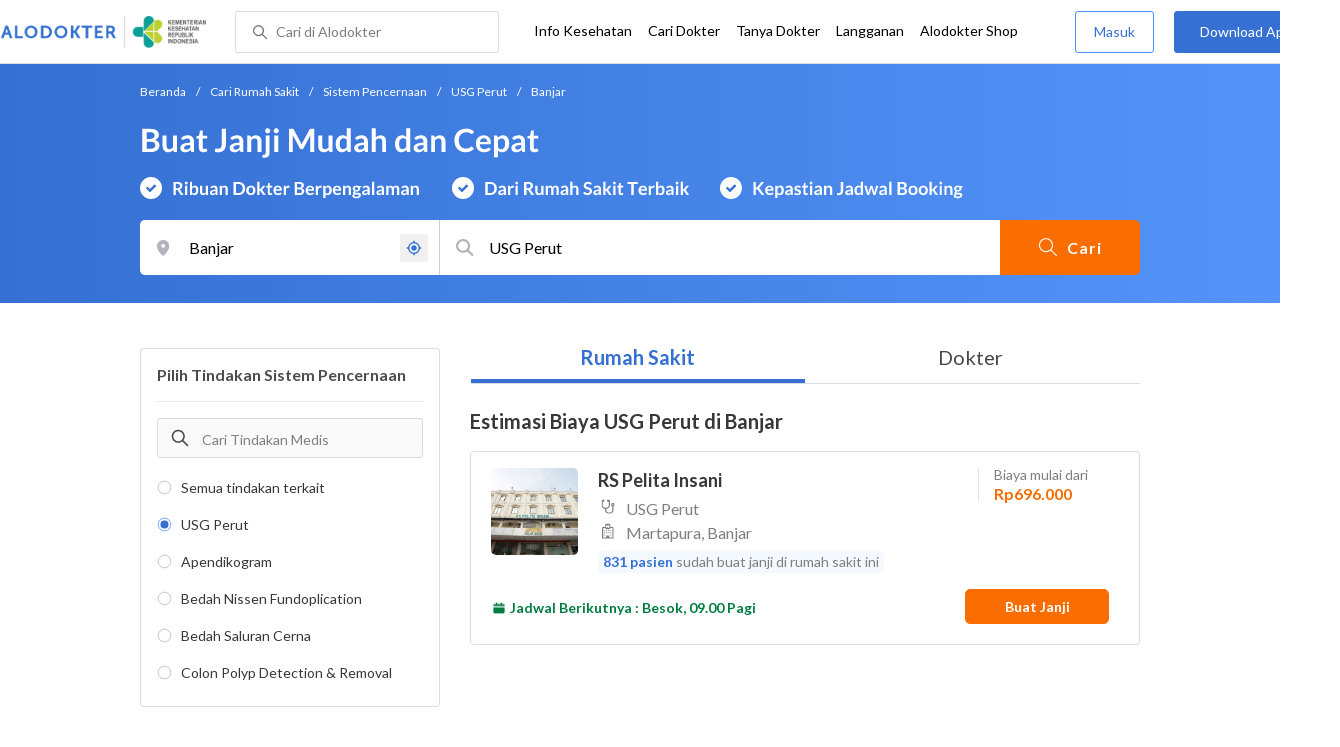

--- FILE ---
content_type: text/html; charset=utf-8
request_url: https://www.google.com/recaptcha/enterprise/anchor?ar=1&k=6Ldg7gQhAAAAAN8ebL4Gr-hTid51r0i9BpsdaEWE&co=aHR0cHM6Ly93d3cuYWxvZG9rdGVyLmNvbTo0NDM.&hl=en&v=PoyoqOPhxBO7pBk68S4YbpHZ&size=invisible&anchor-ms=20000&execute-ms=30000&cb=5joy4e9p0r0m
body_size: 48927
content:
<!DOCTYPE HTML><html dir="ltr" lang="en"><head><meta http-equiv="Content-Type" content="text/html; charset=UTF-8">
<meta http-equiv="X-UA-Compatible" content="IE=edge">
<title>reCAPTCHA</title>
<style type="text/css">
/* cyrillic-ext */
@font-face {
  font-family: 'Roboto';
  font-style: normal;
  font-weight: 400;
  font-stretch: 100%;
  src: url(//fonts.gstatic.com/s/roboto/v48/KFO7CnqEu92Fr1ME7kSn66aGLdTylUAMa3GUBHMdazTgWw.woff2) format('woff2');
  unicode-range: U+0460-052F, U+1C80-1C8A, U+20B4, U+2DE0-2DFF, U+A640-A69F, U+FE2E-FE2F;
}
/* cyrillic */
@font-face {
  font-family: 'Roboto';
  font-style: normal;
  font-weight: 400;
  font-stretch: 100%;
  src: url(//fonts.gstatic.com/s/roboto/v48/KFO7CnqEu92Fr1ME7kSn66aGLdTylUAMa3iUBHMdazTgWw.woff2) format('woff2');
  unicode-range: U+0301, U+0400-045F, U+0490-0491, U+04B0-04B1, U+2116;
}
/* greek-ext */
@font-face {
  font-family: 'Roboto';
  font-style: normal;
  font-weight: 400;
  font-stretch: 100%;
  src: url(//fonts.gstatic.com/s/roboto/v48/KFO7CnqEu92Fr1ME7kSn66aGLdTylUAMa3CUBHMdazTgWw.woff2) format('woff2');
  unicode-range: U+1F00-1FFF;
}
/* greek */
@font-face {
  font-family: 'Roboto';
  font-style: normal;
  font-weight: 400;
  font-stretch: 100%;
  src: url(//fonts.gstatic.com/s/roboto/v48/KFO7CnqEu92Fr1ME7kSn66aGLdTylUAMa3-UBHMdazTgWw.woff2) format('woff2');
  unicode-range: U+0370-0377, U+037A-037F, U+0384-038A, U+038C, U+038E-03A1, U+03A3-03FF;
}
/* math */
@font-face {
  font-family: 'Roboto';
  font-style: normal;
  font-weight: 400;
  font-stretch: 100%;
  src: url(//fonts.gstatic.com/s/roboto/v48/KFO7CnqEu92Fr1ME7kSn66aGLdTylUAMawCUBHMdazTgWw.woff2) format('woff2');
  unicode-range: U+0302-0303, U+0305, U+0307-0308, U+0310, U+0312, U+0315, U+031A, U+0326-0327, U+032C, U+032F-0330, U+0332-0333, U+0338, U+033A, U+0346, U+034D, U+0391-03A1, U+03A3-03A9, U+03B1-03C9, U+03D1, U+03D5-03D6, U+03F0-03F1, U+03F4-03F5, U+2016-2017, U+2034-2038, U+203C, U+2040, U+2043, U+2047, U+2050, U+2057, U+205F, U+2070-2071, U+2074-208E, U+2090-209C, U+20D0-20DC, U+20E1, U+20E5-20EF, U+2100-2112, U+2114-2115, U+2117-2121, U+2123-214F, U+2190, U+2192, U+2194-21AE, U+21B0-21E5, U+21F1-21F2, U+21F4-2211, U+2213-2214, U+2216-22FF, U+2308-230B, U+2310, U+2319, U+231C-2321, U+2336-237A, U+237C, U+2395, U+239B-23B7, U+23D0, U+23DC-23E1, U+2474-2475, U+25AF, U+25B3, U+25B7, U+25BD, U+25C1, U+25CA, U+25CC, U+25FB, U+266D-266F, U+27C0-27FF, U+2900-2AFF, U+2B0E-2B11, U+2B30-2B4C, U+2BFE, U+3030, U+FF5B, U+FF5D, U+1D400-1D7FF, U+1EE00-1EEFF;
}
/* symbols */
@font-face {
  font-family: 'Roboto';
  font-style: normal;
  font-weight: 400;
  font-stretch: 100%;
  src: url(//fonts.gstatic.com/s/roboto/v48/KFO7CnqEu92Fr1ME7kSn66aGLdTylUAMaxKUBHMdazTgWw.woff2) format('woff2');
  unicode-range: U+0001-000C, U+000E-001F, U+007F-009F, U+20DD-20E0, U+20E2-20E4, U+2150-218F, U+2190, U+2192, U+2194-2199, U+21AF, U+21E6-21F0, U+21F3, U+2218-2219, U+2299, U+22C4-22C6, U+2300-243F, U+2440-244A, U+2460-24FF, U+25A0-27BF, U+2800-28FF, U+2921-2922, U+2981, U+29BF, U+29EB, U+2B00-2BFF, U+4DC0-4DFF, U+FFF9-FFFB, U+10140-1018E, U+10190-1019C, U+101A0, U+101D0-101FD, U+102E0-102FB, U+10E60-10E7E, U+1D2C0-1D2D3, U+1D2E0-1D37F, U+1F000-1F0FF, U+1F100-1F1AD, U+1F1E6-1F1FF, U+1F30D-1F30F, U+1F315, U+1F31C, U+1F31E, U+1F320-1F32C, U+1F336, U+1F378, U+1F37D, U+1F382, U+1F393-1F39F, U+1F3A7-1F3A8, U+1F3AC-1F3AF, U+1F3C2, U+1F3C4-1F3C6, U+1F3CA-1F3CE, U+1F3D4-1F3E0, U+1F3ED, U+1F3F1-1F3F3, U+1F3F5-1F3F7, U+1F408, U+1F415, U+1F41F, U+1F426, U+1F43F, U+1F441-1F442, U+1F444, U+1F446-1F449, U+1F44C-1F44E, U+1F453, U+1F46A, U+1F47D, U+1F4A3, U+1F4B0, U+1F4B3, U+1F4B9, U+1F4BB, U+1F4BF, U+1F4C8-1F4CB, U+1F4D6, U+1F4DA, U+1F4DF, U+1F4E3-1F4E6, U+1F4EA-1F4ED, U+1F4F7, U+1F4F9-1F4FB, U+1F4FD-1F4FE, U+1F503, U+1F507-1F50B, U+1F50D, U+1F512-1F513, U+1F53E-1F54A, U+1F54F-1F5FA, U+1F610, U+1F650-1F67F, U+1F687, U+1F68D, U+1F691, U+1F694, U+1F698, U+1F6AD, U+1F6B2, U+1F6B9-1F6BA, U+1F6BC, U+1F6C6-1F6CF, U+1F6D3-1F6D7, U+1F6E0-1F6EA, U+1F6F0-1F6F3, U+1F6F7-1F6FC, U+1F700-1F7FF, U+1F800-1F80B, U+1F810-1F847, U+1F850-1F859, U+1F860-1F887, U+1F890-1F8AD, U+1F8B0-1F8BB, U+1F8C0-1F8C1, U+1F900-1F90B, U+1F93B, U+1F946, U+1F984, U+1F996, U+1F9E9, U+1FA00-1FA6F, U+1FA70-1FA7C, U+1FA80-1FA89, U+1FA8F-1FAC6, U+1FACE-1FADC, U+1FADF-1FAE9, U+1FAF0-1FAF8, U+1FB00-1FBFF;
}
/* vietnamese */
@font-face {
  font-family: 'Roboto';
  font-style: normal;
  font-weight: 400;
  font-stretch: 100%;
  src: url(//fonts.gstatic.com/s/roboto/v48/KFO7CnqEu92Fr1ME7kSn66aGLdTylUAMa3OUBHMdazTgWw.woff2) format('woff2');
  unicode-range: U+0102-0103, U+0110-0111, U+0128-0129, U+0168-0169, U+01A0-01A1, U+01AF-01B0, U+0300-0301, U+0303-0304, U+0308-0309, U+0323, U+0329, U+1EA0-1EF9, U+20AB;
}
/* latin-ext */
@font-face {
  font-family: 'Roboto';
  font-style: normal;
  font-weight: 400;
  font-stretch: 100%;
  src: url(//fonts.gstatic.com/s/roboto/v48/KFO7CnqEu92Fr1ME7kSn66aGLdTylUAMa3KUBHMdazTgWw.woff2) format('woff2');
  unicode-range: U+0100-02BA, U+02BD-02C5, U+02C7-02CC, U+02CE-02D7, U+02DD-02FF, U+0304, U+0308, U+0329, U+1D00-1DBF, U+1E00-1E9F, U+1EF2-1EFF, U+2020, U+20A0-20AB, U+20AD-20C0, U+2113, U+2C60-2C7F, U+A720-A7FF;
}
/* latin */
@font-face {
  font-family: 'Roboto';
  font-style: normal;
  font-weight: 400;
  font-stretch: 100%;
  src: url(//fonts.gstatic.com/s/roboto/v48/KFO7CnqEu92Fr1ME7kSn66aGLdTylUAMa3yUBHMdazQ.woff2) format('woff2');
  unicode-range: U+0000-00FF, U+0131, U+0152-0153, U+02BB-02BC, U+02C6, U+02DA, U+02DC, U+0304, U+0308, U+0329, U+2000-206F, U+20AC, U+2122, U+2191, U+2193, U+2212, U+2215, U+FEFF, U+FFFD;
}
/* cyrillic-ext */
@font-face {
  font-family: 'Roboto';
  font-style: normal;
  font-weight: 500;
  font-stretch: 100%;
  src: url(//fonts.gstatic.com/s/roboto/v48/KFO7CnqEu92Fr1ME7kSn66aGLdTylUAMa3GUBHMdazTgWw.woff2) format('woff2');
  unicode-range: U+0460-052F, U+1C80-1C8A, U+20B4, U+2DE0-2DFF, U+A640-A69F, U+FE2E-FE2F;
}
/* cyrillic */
@font-face {
  font-family: 'Roboto';
  font-style: normal;
  font-weight: 500;
  font-stretch: 100%;
  src: url(//fonts.gstatic.com/s/roboto/v48/KFO7CnqEu92Fr1ME7kSn66aGLdTylUAMa3iUBHMdazTgWw.woff2) format('woff2');
  unicode-range: U+0301, U+0400-045F, U+0490-0491, U+04B0-04B1, U+2116;
}
/* greek-ext */
@font-face {
  font-family: 'Roboto';
  font-style: normal;
  font-weight: 500;
  font-stretch: 100%;
  src: url(//fonts.gstatic.com/s/roboto/v48/KFO7CnqEu92Fr1ME7kSn66aGLdTylUAMa3CUBHMdazTgWw.woff2) format('woff2');
  unicode-range: U+1F00-1FFF;
}
/* greek */
@font-face {
  font-family: 'Roboto';
  font-style: normal;
  font-weight: 500;
  font-stretch: 100%;
  src: url(//fonts.gstatic.com/s/roboto/v48/KFO7CnqEu92Fr1ME7kSn66aGLdTylUAMa3-UBHMdazTgWw.woff2) format('woff2');
  unicode-range: U+0370-0377, U+037A-037F, U+0384-038A, U+038C, U+038E-03A1, U+03A3-03FF;
}
/* math */
@font-face {
  font-family: 'Roboto';
  font-style: normal;
  font-weight: 500;
  font-stretch: 100%;
  src: url(//fonts.gstatic.com/s/roboto/v48/KFO7CnqEu92Fr1ME7kSn66aGLdTylUAMawCUBHMdazTgWw.woff2) format('woff2');
  unicode-range: U+0302-0303, U+0305, U+0307-0308, U+0310, U+0312, U+0315, U+031A, U+0326-0327, U+032C, U+032F-0330, U+0332-0333, U+0338, U+033A, U+0346, U+034D, U+0391-03A1, U+03A3-03A9, U+03B1-03C9, U+03D1, U+03D5-03D6, U+03F0-03F1, U+03F4-03F5, U+2016-2017, U+2034-2038, U+203C, U+2040, U+2043, U+2047, U+2050, U+2057, U+205F, U+2070-2071, U+2074-208E, U+2090-209C, U+20D0-20DC, U+20E1, U+20E5-20EF, U+2100-2112, U+2114-2115, U+2117-2121, U+2123-214F, U+2190, U+2192, U+2194-21AE, U+21B0-21E5, U+21F1-21F2, U+21F4-2211, U+2213-2214, U+2216-22FF, U+2308-230B, U+2310, U+2319, U+231C-2321, U+2336-237A, U+237C, U+2395, U+239B-23B7, U+23D0, U+23DC-23E1, U+2474-2475, U+25AF, U+25B3, U+25B7, U+25BD, U+25C1, U+25CA, U+25CC, U+25FB, U+266D-266F, U+27C0-27FF, U+2900-2AFF, U+2B0E-2B11, U+2B30-2B4C, U+2BFE, U+3030, U+FF5B, U+FF5D, U+1D400-1D7FF, U+1EE00-1EEFF;
}
/* symbols */
@font-face {
  font-family: 'Roboto';
  font-style: normal;
  font-weight: 500;
  font-stretch: 100%;
  src: url(//fonts.gstatic.com/s/roboto/v48/KFO7CnqEu92Fr1ME7kSn66aGLdTylUAMaxKUBHMdazTgWw.woff2) format('woff2');
  unicode-range: U+0001-000C, U+000E-001F, U+007F-009F, U+20DD-20E0, U+20E2-20E4, U+2150-218F, U+2190, U+2192, U+2194-2199, U+21AF, U+21E6-21F0, U+21F3, U+2218-2219, U+2299, U+22C4-22C6, U+2300-243F, U+2440-244A, U+2460-24FF, U+25A0-27BF, U+2800-28FF, U+2921-2922, U+2981, U+29BF, U+29EB, U+2B00-2BFF, U+4DC0-4DFF, U+FFF9-FFFB, U+10140-1018E, U+10190-1019C, U+101A0, U+101D0-101FD, U+102E0-102FB, U+10E60-10E7E, U+1D2C0-1D2D3, U+1D2E0-1D37F, U+1F000-1F0FF, U+1F100-1F1AD, U+1F1E6-1F1FF, U+1F30D-1F30F, U+1F315, U+1F31C, U+1F31E, U+1F320-1F32C, U+1F336, U+1F378, U+1F37D, U+1F382, U+1F393-1F39F, U+1F3A7-1F3A8, U+1F3AC-1F3AF, U+1F3C2, U+1F3C4-1F3C6, U+1F3CA-1F3CE, U+1F3D4-1F3E0, U+1F3ED, U+1F3F1-1F3F3, U+1F3F5-1F3F7, U+1F408, U+1F415, U+1F41F, U+1F426, U+1F43F, U+1F441-1F442, U+1F444, U+1F446-1F449, U+1F44C-1F44E, U+1F453, U+1F46A, U+1F47D, U+1F4A3, U+1F4B0, U+1F4B3, U+1F4B9, U+1F4BB, U+1F4BF, U+1F4C8-1F4CB, U+1F4D6, U+1F4DA, U+1F4DF, U+1F4E3-1F4E6, U+1F4EA-1F4ED, U+1F4F7, U+1F4F9-1F4FB, U+1F4FD-1F4FE, U+1F503, U+1F507-1F50B, U+1F50D, U+1F512-1F513, U+1F53E-1F54A, U+1F54F-1F5FA, U+1F610, U+1F650-1F67F, U+1F687, U+1F68D, U+1F691, U+1F694, U+1F698, U+1F6AD, U+1F6B2, U+1F6B9-1F6BA, U+1F6BC, U+1F6C6-1F6CF, U+1F6D3-1F6D7, U+1F6E0-1F6EA, U+1F6F0-1F6F3, U+1F6F7-1F6FC, U+1F700-1F7FF, U+1F800-1F80B, U+1F810-1F847, U+1F850-1F859, U+1F860-1F887, U+1F890-1F8AD, U+1F8B0-1F8BB, U+1F8C0-1F8C1, U+1F900-1F90B, U+1F93B, U+1F946, U+1F984, U+1F996, U+1F9E9, U+1FA00-1FA6F, U+1FA70-1FA7C, U+1FA80-1FA89, U+1FA8F-1FAC6, U+1FACE-1FADC, U+1FADF-1FAE9, U+1FAF0-1FAF8, U+1FB00-1FBFF;
}
/* vietnamese */
@font-face {
  font-family: 'Roboto';
  font-style: normal;
  font-weight: 500;
  font-stretch: 100%;
  src: url(//fonts.gstatic.com/s/roboto/v48/KFO7CnqEu92Fr1ME7kSn66aGLdTylUAMa3OUBHMdazTgWw.woff2) format('woff2');
  unicode-range: U+0102-0103, U+0110-0111, U+0128-0129, U+0168-0169, U+01A0-01A1, U+01AF-01B0, U+0300-0301, U+0303-0304, U+0308-0309, U+0323, U+0329, U+1EA0-1EF9, U+20AB;
}
/* latin-ext */
@font-face {
  font-family: 'Roboto';
  font-style: normal;
  font-weight: 500;
  font-stretch: 100%;
  src: url(//fonts.gstatic.com/s/roboto/v48/KFO7CnqEu92Fr1ME7kSn66aGLdTylUAMa3KUBHMdazTgWw.woff2) format('woff2');
  unicode-range: U+0100-02BA, U+02BD-02C5, U+02C7-02CC, U+02CE-02D7, U+02DD-02FF, U+0304, U+0308, U+0329, U+1D00-1DBF, U+1E00-1E9F, U+1EF2-1EFF, U+2020, U+20A0-20AB, U+20AD-20C0, U+2113, U+2C60-2C7F, U+A720-A7FF;
}
/* latin */
@font-face {
  font-family: 'Roboto';
  font-style: normal;
  font-weight: 500;
  font-stretch: 100%;
  src: url(//fonts.gstatic.com/s/roboto/v48/KFO7CnqEu92Fr1ME7kSn66aGLdTylUAMa3yUBHMdazQ.woff2) format('woff2');
  unicode-range: U+0000-00FF, U+0131, U+0152-0153, U+02BB-02BC, U+02C6, U+02DA, U+02DC, U+0304, U+0308, U+0329, U+2000-206F, U+20AC, U+2122, U+2191, U+2193, U+2212, U+2215, U+FEFF, U+FFFD;
}
/* cyrillic-ext */
@font-face {
  font-family: 'Roboto';
  font-style: normal;
  font-weight: 900;
  font-stretch: 100%;
  src: url(//fonts.gstatic.com/s/roboto/v48/KFO7CnqEu92Fr1ME7kSn66aGLdTylUAMa3GUBHMdazTgWw.woff2) format('woff2');
  unicode-range: U+0460-052F, U+1C80-1C8A, U+20B4, U+2DE0-2DFF, U+A640-A69F, U+FE2E-FE2F;
}
/* cyrillic */
@font-face {
  font-family: 'Roboto';
  font-style: normal;
  font-weight: 900;
  font-stretch: 100%;
  src: url(//fonts.gstatic.com/s/roboto/v48/KFO7CnqEu92Fr1ME7kSn66aGLdTylUAMa3iUBHMdazTgWw.woff2) format('woff2');
  unicode-range: U+0301, U+0400-045F, U+0490-0491, U+04B0-04B1, U+2116;
}
/* greek-ext */
@font-face {
  font-family: 'Roboto';
  font-style: normal;
  font-weight: 900;
  font-stretch: 100%;
  src: url(//fonts.gstatic.com/s/roboto/v48/KFO7CnqEu92Fr1ME7kSn66aGLdTylUAMa3CUBHMdazTgWw.woff2) format('woff2');
  unicode-range: U+1F00-1FFF;
}
/* greek */
@font-face {
  font-family: 'Roboto';
  font-style: normal;
  font-weight: 900;
  font-stretch: 100%;
  src: url(//fonts.gstatic.com/s/roboto/v48/KFO7CnqEu92Fr1ME7kSn66aGLdTylUAMa3-UBHMdazTgWw.woff2) format('woff2');
  unicode-range: U+0370-0377, U+037A-037F, U+0384-038A, U+038C, U+038E-03A1, U+03A3-03FF;
}
/* math */
@font-face {
  font-family: 'Roboto';
  font-style: normal;
  font-weight: 900;
  font-stretch: 100%;
  src: url(//fonts.gstatic.com/s/roboto/v48/KFO7CnqEu92Fr1ME7kSn66aGLdTylUAMawCUBHMdazTgWw.woff2) format('woff2');
  unicode-range: U+0302-0303, U+0305, U+0307-0308, U+0310, U+0312, U+0315, U+031A, U+0326-0327, U+032C, U+032F-0330, U+0332-0333, U+0338, U+033A, U+0346, U+034D, U+0391-03A1, U+03A3-03A9, U+03B1-03C9, U+03D1, U+03D5-03D6, U+03F0-03F1, U+03F4-03F5, U+2016-2017, U+2034-2038, U+203C, U+2040, U+2043, U+2047, U+2050, U+2057, U+205F, U+2070-2071, U+2074-208E, U+2090-209C, U+20D0-20DC, U+20E1, U+20E5-20EF, U+2100-2112, U+2114-2115, U+2117-2121, U+2123-214F, U+2190, U+2192, U+2194-21AE, U+21B0-21E5, U+21F1-21F2, U+21F4-2211, U+2213-2214, U+2216-22FF, U+2308-230B, U+2310, U+2319, U+231C-2321, U+2336-237A, U+237C, U+2395, U+239B-23B7, U+23D0, U+23DC-23E1, U+2474-2475, U+25AF, U+25B3, U+25B7, U+25BD, U+25C1, U+25CA, U+25CC, U+25FB, U+266D-266F, U+27C0-27FF, U+2900-2AFF, U+2B0E-2B11, U+2B30-2B4C, U+2BFE, U+3030, U+FF5B, U+FF5D, U+1D400-1D7FF, U+1EE00-1EEFF;
}
/* symbols */
@font-face {
  font-family: 'Roboto';
  font-style: normal;
  font-weight: 900;
  font-stretch: 100%;
  src: url(//fonts.gstatic.com/s/roboto/v48/KFO7CnqEu92Fr1ME7kSn66aGLdTylUAMaxKUBHMdazTgWw.woff2) format('woff2');
  unicode-range: U+0001-000C, U+000E-001F, U+007F-009F, U+20DD-20E0, U+20E2-20E4, U+2150-218F, U+2190, U+2192, U+2194-2199, U+21AF, U+21E6-21F0, U+21F3, U+2218-2219, U+2299, U+22C4-22C6, U+2300-243F, U+2440-244A, U+2460-24FF, U+25A0-27BF, U+2800-28FF, U+2921-2922, U+2981, U+29BF, U+29EB, U+2B00-2BFF, U+4DC0-4DFF, U+FFF9-FFFB, U+10140-1018E, U+10190-1019C, U+101A0, U+101D0-101FD, U+102E0-102FB, U+10E60-10E7E, U+1D2C0-1D2D3, U+1D2E0-1D37F, U+1F000-1F0FF, U+1F100-1F1AD, U+1F1E6-1F1FF, U+1F30D-1F30F, U+1F315, U+1F31C, U+1F31E, U+1F320-1F32C, U+1F336, U+1F378, U+1F37D, U+1F382, U+1F393-1F39F, U+1F3A7-1F3A8, U+1F3AC-1F3AF, U+1F3C2, U+1F3C4-1F3C6, U+1F3CA-1F3CE, U+1F3D4-1F3E0, U+1F3ED, U+1F3F1-1F3F3, U+1F3F5-1F3F7, U+1F408, U+1F415, U+1F41F, U+1F426, U+1F43F, U+1F441-1F442, U+1F444, U+1F446-1F449, U+1F44C-1F44E, U+1F453, U+1F46A, U+1F47D, U+1F4A3, U+1F4B0, U+1F4B3, U+1F4B9, U+1F4BB, U+1F4BF, U+1F4C8-1F4CB, U+1F4D6, U+1F4DA, U+1F4DF, U+1F4E3-1F4E6, U+1F4EA-1F4ED, U+1F4F7, U+1F4F9-1F4FB, U+1F4FD-1F4FE, U+1F503, U+1F507-1F50B, U+1F50D, U+1F512-1F513, U+1F53E-1F54A, U+1F54F-1F5FA, U+1F610, U+1F650-1F67F, U+1F687, U+1F68D, U+1F691, U+1F694, U+1F698, U+1F6AD, U+1F6B2, U+1F6B9-1F6BA, U+1F6BC, U+1F6C6-1F6CF, U+1F6D3-1F6D7, U+1F6E0-1F6EA, U+1F6F0-1F6F3, U+1F6F7-1F6FC, U+1F700-1F7FF, U+1F800-1F80B, U+1F810-1F847, U+1F850-1F859, U+1F860-1F887, U+1F890-1F8AD, U+1F8B0-1F8BB, U+1F8C0-1F8C1, U+1F900-1F90B, U+1F93B, U+1F946, U+1F984, U+1F996, U+1F9E9, U+1FA00-1FA6F, U+1FA70-1FA7C, U+1FA80-1FA89, U+1FA8F-1FAC6, U+1FACE-1FADC, U+1FADF-1FAE9, U+1FAF0-1FAF8, U+1FB00-1FBFF;
}
/* vietnamese */
@font-face {
  font-family: 'Roboto';
  font-style: normal;
  font-weight: 900;
  font-stretch: 100%;
  src: url(//fonts.gstatic.com/s/roboto/v48/KFO7CnqEu92Fr1ME7kSn66aGLdTylUAMa3OUBHMdazTgWw.woff2) format('woff2');
  unicode-range: U+0102-0103, U+0110-0111, U+0128-0129, U+0168-0169, U+01A0-01A1, U+01AF-01B0, U+0300-0301, U+0303-0304, U+0308-0309, U+0323, U+0329, U+1EA0-1EF9, U+20AB;
}
/* latin-ext */
@font-face {
  font-family: 'Roboto';
  font-style: normal;
  font-weight: 900;
  font-stretch: 100%;
  src: url(//fonts.gstatic.com/s/roboto/v48/KFO7CnqEu92Fr1ME7kSn66aGLdTylUAMa3KUBHMdazTgWw.woff2) format('woff2');
  unicode-range: U+0100-02BA, U+02BD-02C5, U+02C7-02CC, U+02CE-02D7, U+02DD-02FF, U+0304, U+0308, U+0329, U+1D00-1DBF, U+1E00-1E9F, U+1EF2-1EFF, U+2020, U+20A0-20AB, U+20AD-20C0, U+2113, U+2C60-2C7F, U+A720-A7FF;
}
/* latin */
@font-face {
  font-family: 'Roboto';
  font-style: normal;
  font-weight: 900;
  font-stretch: 100%;
  src: url(//fonts.gstatic.com/s/roboto/v48/KFO7CnqEu92Fr1ME7kSn66aGLdTylUAMa3yUBHMdazQ.woff2) format('woff2');
  unicode-range: U+0000-00FF, U+0131, U+0152-0153, U+02BB-02BC, U+02C6, U+02DA, U+02DC, U+0304, U+0308, U+0329, U+2000-206F, U+20AC, U+2122, U+2191, U+2193, U+2212, U+2215, U+FEFF, U+FFFD;
}

</style>
<link rel="stylesheet" type="text/css" href="https://www.gstatic.com/recaptcha/releases/PoyoqOPhxBO7pBk68S4YbpHZ/styles__ltr.css">
<script nonce="Af50TdL9c2OYXGvkfxNa4A" type="text/javascript">window['__recaptcha_api'] = 'https://www.google.com/recaptcha/enterprise/';</script>
<script type="text/javascript" src="https://www.gstatic.com/recaptcha/releases/PoyoqOPhxBO7pBk68S4YbpHZ/recaptcha__en.js" nonce="Af50TdL9c2OYXGvkfxNa4A">
      
    </script></head>
<body><div id="rc-anchor-alert" class="rc-anchor-alert"></div>
<input type="hidden" id="recaptcha-token" value="[base64]">
<script type="text/javascript" nonce="Af50TdL9c2OYXGvkfxNa4A">
      recaptcha.anchor.Main.init("[\x22ainput\x22,[\x22bgdata\x22,\x22\x22,\[base64]/[base64]/[base64]/[base64]/[base64]/UltsKytdPUU6KEU8MjA0OD9SW2wrK109RT4+NnwxOTI6KChFJjY0NTEyKT09NTUyOTYmJk0rMTxjLmxlbmd0aCYmKGMuY2hhckNvZGVBdChNKzEpJjY0NTEyKT09NTYzMjA/[base64]/[base64]/[base64]/[base64]/[base64]/[base64]/[base64]\x22,\[base64]\\u003d\x22,\x22Dn1Gw63Cr1NyVsK5dsOtfcK3J8KwYWLCqBTDjMO/[base64]/[base64]/DqD0UMMKxw4cyw7rDpsKYw6fDrcO8w74Tw7MrEMO1wqgiw5dLHMOQwozCilzCl8OCw5nDksO7DsKFUsO7wotJBsOzQsOHYkHCkcKyw6DDsijCvsKvwo0JwrHCgMKvwpjCv010wrPDjcOiIMOGSMO9HcOGE8Odw5VJwpfCoMOow5/CrcOkw5/DncOlZMKdw5Qtw7JgBsKdw5MvwpzDhiABX1osw75DwqpDJhl5YMOSwobCg8Ksw7TCmSDDvDgkJMOoecOCQMOKw6PCmMOTaz3Do2NrASvDs8OXMcOuL0IVaMO/IUbDi8OQPMKuwqbCosOKJcKYw6LDlmTDkibCvFXCuMOdw6zDhsKgM0s4HXtoIwzClMO9w7vCsMKEwpXDpcOLTsKKLSliJGMqwpwYU8ObIiXDh8KBwokYw7vChFAhwrXCt8K/wrXCmjvDn8OUw5fDscO9woNewpdsOcKrwo7DmMKCB8O/OMOTwrXCosO0HnnCuDzDiEfCoMOFw6hXGkpLEcO3wqwELsKCwrzDpMOGfDzDmMOVTcOBwpvCtsKGQsKADSgMZwLCl8OnZMKfe0xfw7nCmSkkLsOrGABywovDicOvW2HCj8KUw4R1N8KebMO3woZow6B/bcO8w5cDPD1GcQ1UbkHCg8KWHMKcP2TDnsKyIsK/[base64]/DiMOiGcOVLGM1w5ppw6PCl1vDiFsnMMKAPljCrXktwp0WLGjDqT3Cm1vDn23DpsObw4LDs8OfwrjCkhTDpVvDssOhwoJ2GcKww7sZw6fCr30VwqZxAW3Dh2zDsMK/[base64]/Cn8KGwrtWw5vCtsOnwoZKY8OKdcOaccOXwot+w4LCisK6wpHDrsO6wp8EOk7Ch13Cm8OZdGrCuMK/w7XDjhnDpEbCt8O1woA9BcOZSMOZw7vCiinDozh/woHDvcKzQMOzw5bDkMO3w6V0NMOOw5fDmMOiH8Ksw5xyLsKTNCvClMKhw4HCvRQew7fDgMKeeVnDk33DvcKowp9qw4o+N8KMw54kW8OyY0vDmMKiGB7Cr2vDhCYXbcOKYH/DjVDCojrCi3jDhWvCjX9QTsK0TMKWwq3DmMKrwqXDoBjDnmnChEPCnMKnw6U9Mh/DiR/CnwnCgsKKGMOQw4lZwph8fsK5Wlddw7sFeHpcwoXClMOaLMKoMiDDjkfCi8OhwoPCvSZkwpnDm0nDnXUBISDDiEIJejTDlsOmI8OKw6wsw7Ulw7k5azt3HkvCpMK0w5XClklxw57ClB/[base64]/[base64]/[base64]/DhEHCuWxDw7PCjm/[base64]/eywjw5DDv8Ofw7k3L8OXwogLw6DDhhhVZMOaTRTDhsOJSSrCljTCm2LCicOsworClsK9Ew3Cs8O2KxEUwpQ/L2B0w6UPSGXChjzDszg1asKMWMKKw7fDrkTDtcO3w77DiVjDp2LDs1rDpMOtw5Vsw6QfA14aG8KxwpLClwHCuMOKwqPCh2hKOW13UxzDrENYw7DDnAFMwrYzIXrCvMKWw6nChsOTR3TDvwvCh8KLEcOCHGUkwobCssOTwoLCum4wGsOHdsOfwp7Cgm/CpSfDo1bChD/DiRx4CsKeHldjESQbwrhhJsOyw4clc8KhVQkWL2LDmlnCjcOhcxfCsVcsF8OkdlzDo8OEdjXCtMOJEsOxNhx9w5nDqMODJhPCusOeLEvDn19mwpthwrl+woILwo8owo0LZ3zDp3/DmcKQIis8IEHCpcKNwqw6E2PCtsOpRF/CuSvDscOMNsKbDcKAHsKDw4dFwqTDoUTCthHDnjQKw5jCiMOrfyxvwoxwXcOBaMOmw6N9NcK8PE1tenZnw40CSDXDli3Do8K1Um/[base64]/[base64]/Dp8OIw6HClsO2w6p+wrhJBG7DjiPCkhHCkMOyw7rCmwkncsKxwo/DpSd1LC3Crwslwrl9A8KEX0ZoZmzDnGNNw5Ycw4/DqQvDuFQJwooBKWjCtXrCq8ORwrBTcH/DlcKswqzCpMO9w7UWZ8OkchPDqcOJXSI7w7M1eQBiY8OiM8KSPUXDmSw1dkjCr1Vsw6hPHUbDusO9JsOawq7DjXTCrMOIw4XCtsKLBQVpw6DCnMK1wqJmwrxrAMKeFsOsMsO1w4BtwqzDth3CqcOkHBvCr2bCmsKlPB3Dm8OsRMKuw7/CpMOpw60fwqBHZlDDksOJAQkNwrnCvAzCln7DjEYyEnJ0wrTDol8zI37Dkm3DjsOcQw9Xw4BAORsXWcKDesOCM0bCun/Dk8OTw6c+w4J0dEJ4w4gdw6TCti/CmE0xOcOCB38fwpETPcKfDsK6w5nCiBcRwrsLw53DmE7CgmvCsMO6MFnDjAXCoHdQw4EQdjLDq8Kvwp9xD8KUw7vCjm7CpVDCmixNdsO/ScOLKcOnBDotK3dkwq4ww5bDiC42P8KJwo/Cs8KdwpI4CcKTM8KTwrMiw5EeVMKBwqXDghXDhAfCqsOZYgfCnMK7KMKXw7bCg0ccJ1vDtRPCjMOXwotSPMOOFcKew6F1w55zZ1rCj8OQAMKEMC9ow7TDvHZuw6JSfk3Crz98w6xTwrVbw6VWRyLChHXCm8OPw5bDp8Obw57CtBvCg8O/wrobw6Fgw4c2WMKNZsOPaMKwXQvCscOnw6bDoQHCjsKlwqQyw6zCpWjDicK6w6bDt8OCwqLCuMOhSMK2J8ORX2YhwocQw7hfC1vCsXjDm0PDpcO7wocdSMOrCjwIwqxHMcOvHVU3w7rCrMKow5zCs8K4w7YmRcOBwp/DgRXDj8OXfcOLPy7DoMORfyfCosKvw6dDwrPCisO6wrQ0GR/CusKtSB0Ww5DCkAFHw6LDtSJCNV8uw5Bdwp5hRsOWB3/CpHvDocO5w4rDsSdYwqfDn8Kzw6TDocKFUsOcBl/Cr8ONw4fChsOawoITw6TCpisEV0x/[base64]/ClkfDm8KiWsKzEH5xw4/DrsK1FMKWw4tpw69rw6zCjk/Dr1AcI13Do8KAfMKrw5kzw5TDrXjDhgQMw5zCnyPCn8KLJgZtHw9ATXDDjWZ0wq/DiXDCqcK+w5DDslPDsMKlYsKUwq7Dn8OTfsO8Nj7DkjYOJsO2ZFnCtMObUcKbTMKtwprCoMOKwplKworDv03CuhMqYypZLmHDg1fDssONZMOPw7rCk8KPwrjCjMO1wqJ1TAEaPx0yY1MYJ8O4wrTCnRPDqUwiwp9Lw6vDg8Ktw5A7w7rCl8KhUhZLw6AfMsK8Gn/CpcOuDsKlOgATw5DChi7CrsKAFXoEH8OJw7bDjhoNw4HDh8Ofw4JKw4DCmANENsK/UMKDPnTDiMOofWpAwp82eMO1RW/Cp2Z4wpdnwq0RwqF7Xh7CljrCj23DhQ7Dgi/DvcOQEitfLTkwwofDrmRkw7LCnsKEw6UTwpjCucOpWHJew6pqwr0MTsKlNCfCk0PDtMOib39PRRLCksK4YXzClXQew4caw6UeBBAxJTrDp8KMVkLCmMKDZ8K1dcO7wopPWcKBX0Qzw7/DqnzDsh4bw5k3bQdUw5NmwobDrnvCjT8kIFJtw53Dh8OTw7U9wrtmNcOgwp8/wpzCtcOGw5jDnQrDvsKbw7DCqG4JNjPCncOFw6NdXsOew45kw53CnwRQw61TZ3FPasODw6UKwq3DpMKFw5RKWcK3C8OtL8K3Mnpuw54pw77Dj8KdwqrCvB3ChkJ/O0Icw6zDjhkHw6YIFsKJwqItEcOSO0QGImYDasKSwpzCtCAQfcK/wrZYV8O4DcK4wqrDmncOwo7CssKRwqcww509dcOawpfCkSzCusKNw4PDkMOAAcK5DzTCmgPCmALClsKOwoPCoMOuw55pwqY0wqzDrk/Cv8Ksw7LCi0jDu8KDJFglwqgUw51LcsK2wrYXe8KVw6rCljnDkmXDlGwkw4pzwrHDrQjDnsKUcMOMwprDj8KLw6VJFxvDixZbwoFuwrNRwoVvw4cvJMKoOD7CjsOKw5vCkMKDVHpvwoVdYBNnw4zDrFvCo3o5YsOQFkHDhlnDisKYwr7DkQoBw6DCr8KTwrUMScK/wq3Drg/Dh03DqCFjwqHDr2DCgGoSOMK4I8Ouw4rCpgbDkDXCmMKiwoAmwotyB8O5w5hHw64jfcKNwq0OEsOYcV5tFcOrAMO8UQdAw4c1wqvCrcOqwp9uwrXCpQbCsQFUXDPCizrCgcKFw6pkwrbCiDnCqyodwpzCvMKww63CtAhMwp/DiWHCj8KTHMKvw7vDocKlwqPDimo7wp8dwr3CjsO1F8KowqnCrTM6W1NDVMKUw75UZnlzw5txc8OIw5/CgMO4ClfDssOPQsKxRsKZHHh0woDCtcKAc3bCkMKLP0PCmcOgO8KUwosBRzvCn8K8wpPDkMOZQcOrw6ACw4lYORNUH2RJw6rCg8OvW0BpAcOzw5zCtsOiwqJdwqvDl3JKOcKSw7JgFxrCnsKvw5XDu3fCvCXDi8Kfw59/[base64]/DiXfDsRDCrsKFwpl6IcO2B8KMOCrCp8KRScKew5hlw6DCl052w7IlJH/[base64]/Cm8KWK8KTDALCsTQ8Bm3Dm8O9QRxNOcOqb13Dk8KJcMKVZSbDmlM/w47DqcOrGcONwrrDrSLCmMO3U1XCsRRCw7VkwqF+wqlgLMO0PVQtUBgBwoUZKArCqMK8BcO+w6bDvsKLwrMLOSHDjhvDpx1lIS7CtsO/[base64]/Cq8OVw77DnGEPw4jDsxs9wqcmXhzDvsOoJTcfQyE+ZcOwRMOgQGF+JcKQw5/Dt3EvwqYLHlXDoWtZw6zCgV7DgcOXPTsmw67CkWoPwp7Cjh4YPkfDm0zDnRnCiMObwrrDpcOSalbDpirDpsOnAT1qw6/ComIBwpAWUsOlAMOmVEtywolZIcOGIlRAw6ogwo/CnsKyHsOAIAzCowfDimLDg1zDjMKQwrHDmMOBw696CMKEEwZRO0hWAlrCoB7Co3LCj1jDuCM0OsKmQ8KvwrbCi0DCvyPClsK1fDLDsMOvG8O9wpzDosKEdMK9TsKww4tLYmUPw7bCiSXClMKhwqPCmg3DpCXDuwlEwrLCvcOXwpBKJ8KOw6/DrgXCn8O/[base64]/ClsKkdDRbw63Dp8KgLwIHBcOFKloNwooyw4R/PcOrw7XCnhx0woQuM27CsTPDiMKDw48rJMONZ8OMwpU9SArDpcKrw5rDq8OMw4XCkcOuIiXCqcK9RsKzw4EkJWlhflfDkMOIw7nClcKOwpjCi2gtRG0PXQ/CnMKMUsOEf8KOw4XDv8OzwoN0cMO4S8KWw5HDhMOLwr7CsiUJY8K5GAwHPsKiw50gScKlWMKPw7PCu8KcYx1za3PDoMK1JsOELE9pTXPDmcO3DkBXO20ZwoN3wpENBMORwqRrw6bDrQdDZH7CvMK6w5U6wpleJwg5w77DrMKVHcKQVDnDp8OFw73Cr8KXw4/[base64]/Dl0jDssKfwpzDrMKUwqBIWAbCgH1DwpYoBsOBw5XCmHdiCX3CocKaLcO0NVU1wp3Cq1nCnRRzwrF+wqPDhsOjS2pHBUoOXMO/[base64]/CpsKzCAdtwp7Dh0bCs8OBw5rCgcKWMXkjXsOvwq/CqxHDh8KwKUd4w7AJwoPDnH3DtwdjV8O5w4zCgMOaFE3DtMKnRCvDi8ONXibCp8OfHVTCmzgzM8KvGsO8wp7ClcKEwp3CtVTDgMKmwoNWe8O8wolzwprDinXCqw/DhMKdAC7CkADCk8OvDFfDscK6w5XDvl5iBsOUexPDosOQXMO1VMOjw5QmwrNbwovCssK5wq/[base64]/w60uwr3Cqhxvw6R5Px9CbHoLH8OgV8KPwq5Ywo/Dk8Kdwp5IN8O5wqhuCcOQwq52OjgRw6t5wqTCusKmN8OEwpjCusOgw57Ck8KwJF0sSivCixFqKsORwrfDoA7DoyLDvyHCrsOTwo0qBB7DiG/[base64]/[base64]/[base64]/CtsKVw75zTcOpMsKvw4sEKsKDw6DCgVg2w4HDnRnDjxk6JSRtwrwASMKewqLDjXrDl8KWwojDsS4gH8OTX8KTOHXDtxvCkwUSJh/[base64]/Dg8KUwpXDssOucmFOw5LDrnVPw4kiGxkcURDCvzLCrGPCr8KNwqcXw6LDucOgwqFIIzN5CcOiw5LDjzDDt3XCrsO/BMKGwpLDlyTChcK6O8Kjw50NAjAPUcOgw6V9BRHDk8OiLMKSw6zDuXI/egjCqSUJwrJBw77Dgw/CgiBGwo/CjMKlwpMCw63Cp1Y6ecOGKkBCwqhIHMK/[base64]/CmCjCnxDCixnCs8OuwqPCgMK0BcObw4NgCMO4w6EIwpFCQ8OhNw3CsRgHwq7DsMKEwqnDl1rCmRLCvklDKsK3TsO5D1LDsMOrw7dHw5o4RxzCmAzCrcKIwo3Ds8KMwqLDscOAw63Cqy3Clw9bJ3TDoyhKwpPCl8OwDmETLiddw7/Cm8Okw7UIRcORY8OmE2wBwqnDh8ORwoLCjcKLWjPCisKKw7Jvw5HCgTIcKcKAw41CBT3Ds8OQH8OdHUjDlHVeFx5WYcKFUMOBwqRbDcOywo7Dhz5nw7DCvsODw7HDnMKYwqTCmMKLccOGTMOCw6JuecKVw4BeM8Oaw43DpMKIacOHwoMwLcKuw5FPwpzCjsKCJcO0HX/DlwY2RsK6w6ALwoZbw7dRw5lywo/ChDRjcsO0WcOtwp5Gw4nDjMOqJMKqRxjDssKdw77CkMKGwpscF8KWw6LDpBMGEMKmwr4/WnFqa8O+wrNuDjZCwocowrpLwr/Dv8Knw6dCw4NZwoHCuQpXYMK7w5jCt8KhwoPDiQDCvcKTalENw58sB8KNw6xfKHjCoE/Dv3RewrXDowjDuUnCq8KuQ8OTwrN9wrLCg3HClGDDvsKuBiPDo8Oyc8K6w4TDrF9GClbCkMO8TV/Cm3ZOw7vDn8KeUEXDt8OUwocSwoIAJ8KdDMKUfGnCrHXCijcpw7BZbFvCicK7w7bClcOGw5DChMO1w4EKw6hMwpPCosOxwr3ChsOpwrkGw5bCgDPCo0J/[base64]/[base64]/Ci3rDu0JTwo8XwrPCuCfDtMKUw4s7Bmo6NcK6w7fCgsOSw47DpsOTwoDCtEcobcKgw4ZBw4PDicKSCU5awo3Dl0s/S8Orw6fCn8OoDsO/wqIdBcOJEMKLTmhTw6YtLsOUwovDmifCqsKTQhcrQDwew5fCszRSwrbDlwQORcK9wo16RsOnw6/DpG7DvcO0woXDtVhnByTDg8O4MHvDsVZKBSrDgsOjw5LDhsOrwrTClijCnMKYIzrCv8KTwqcpw47DvUhFw64sJsKVVcKTwrLDosKiWwdPw63Dg0w0VzlwQcKWw4NRQ8OawqjCi37Dhw1+XcKSAz/CncORwpHDpMKTw6PDqVl4IgIKbQJ4BMKaw75XXljDt8KGJcKlQz/CkzzClBbCsMO0w5vCiijDicKZwpHDqsOGIcOMGcK1MBLCr04nfsKLw4XDiMKwwoTDsMKGw7h7wqB/w4LDg8KPbcK8wqrCsBDCicK9f2vDvcO0w6IcPSXCn8KkK8OGCsKUw6bCvcKPYRDCrX7Do8KZw68Jwr9Fw6xkWWsrfxlfwrzCuA/DuhlKcCxow6AqekoBRcO4EVF8w4QTSQcowqoXdcKnasK+LmPCl2LDlcKKw6vDpEbCu8OeOhQtP1rCkcKmw5XDgcKnQ8ORIsOTw6vCr2jDgsKDRm3CrcK/[base64]/Cg8O1wrfCsTlkZ8OHw6U/bsKaw4FXcsKEw4TDpBA/w5tjwozDihF9WcOgwovDgcOAG8KJwrDDnMKEYMOUwpHDhDYIZzIESHHDuMOQw608b8KnVCIJw6rDl0rCoCPDn3taYcKjw69AbcKYwoduw4/DpMOQakDDqcKeJDnCvEXCucO5JcO4w7rClWYfwrDCu8OTw6HCgcK+wqfCrgI7RMOBfwtfw6rDq8KywpjDm8KVwozDjMKRw4Ydw6YfFsKCw6bDu0ApRGJ7wpMEWcOFwq7CkMKfwqlBw6bCs8O2c8OgwpfCtcKaY3/DgcOCwo9gw4sQw6p8f3oowocwH187e8KMMFDCs38DACMDw5rDq8KcasKhScO+w5sqw7Bnw4TCv8Kywp7Ct8KuDVPDtH7CrXZXdTHDpcOvw7E1FTtqw6/CrGFzwpHCjMKhHsOQwocvwq1Lw6FJw45Ow4bDhW/[base64]/VHRgwofCmk3Dv3HClCzCnMOQYHtMBgtuwoYFw7RHUsKAwoV5YHnClMKaw4nCtMKHR8OwQcK/w4XCtsKRwprDizXCs8ORw63DlMKyA3s2wp7Dt8OwwqDDhHU8w7bDhMKdw5nCjS0Gw6QdIcKhUjLCusOkw74iWcOtIFjDoFRDJUdvacKJw5REAAzDlUrCrQ1GBXlAYzXDgMOhwqLCvivCpyMgRQV/[base64]/wocScwPDssKFwqnDv8KUwoQjw53DhFhrTsKdw60zZGPCqsKXSMKMwrzDscOrbcOHacOBwpJLVUkqwpfDtiIHScOkwoTClS8FTcKBwo11wqgmKzcMwp9dJn02wp1xw4ITVgVLwr7DpMOrw5s6wqllKCfDs8OeHCXDnMKVaMO/w4XDgnIhd8KgwqB7wr1Jw4Fqwp1YM3HDlWvDjcK1DsKbw7IAbsO3w7PCqMKEw60bwoIvEyUywobCpcOdAmQeRRHCpcK7w6Ijw5AaH1UFw7zCm8KYwrTCjB/DlsOzw4t1JsOfRyRLDy1mw6jDg3bCnsOOdcOww4wrw556w7VofHjCmmlIJ3VSUQjChS/[base64]/RsOiwrfDjRrDgHc3wq4IO8KOHGV+wq3DlMKMUn85Hi/[base64]/DjsKud8K/csO6wo3DvU7DkBZWw5XDmRrCpcO7wosQT8O+w5NQwrwfwpPDhcOJw4vDtcKjF8OvEwsvP8KhMHQjScOow7vDmBzDhcOQwpnCtsOrEX7CkD8tUsOLYSbClcOPZMOJZl/Cg8OsRsKHJMOZwo7Dsjlew4UtwrHDvMOAwr5LfzzDvMO5w5coNQwrw4AvAMKzYFHDt8K6VGZdwp7CuF4UacOzXHDCjsOewo/[base64]/Cm8ORw7R9wrHCphtKw45PwrAbw65zw7vDh8OtdsOOwpgvwr9/[base64]/Cqi08dsO1NMOUfMKnw5t3w4bDiy5Qwp/DgsO5Z8KuO8K1MMOgwpJTVj7CgH/Cj8K3RsOeBgXDnhMWAQtAwr5zw4DDl8K/w7xdW8Ofwohiw5HCtCZOwoTDhDDCocOxGgJCw7pVDEcXw5fCjHzDi8KTJsKJcCIpdMOZwq7CnQDDnMKLVMKRwo/Ch1LDuQkhIsK3KWnCiMKzw5kKwofDilTDog1Sw7h/SgrDi8KwLcO6w4XDpixMZAF+S8KmVsKJNwzCjcObQMKDw4JjccK/wrxpeMK3wrAHd1nDg8Ofw4vDs8Ocw7sjcA5KwobDo2k1TCPCqgIhwq1ZwpXDjlEjwocAH3Zaw5w2wrbDnMK9w7vDpSJowowAO8KLw7YpMMOxwo7DvsO3OsKAwqUZR1EXw4PDv8O1UzzDhMKgw6Zcw7/DkHYRwrRtTcKkwrXDv8KLIcKWPB/CtxF9c2rCicKDLUzDgmLDkcKPwo3DjcOZw5I/SQDCj0PCongkwrlqZcKZCcKUJ3/Dv8Kawqw9wrJ+VkvCtw/[base64]/w7jDijbDmUMgwpwHw53CkUt9ZQgGwofDgXxBwobDv8Kcw7ckwoY2w6HCsMK3aBcfDSnDhn9wS8OYKMKgZnLCnMOZYGJjw4HDtMKPw6/[base64]/DtnvDpsKeBcO5w7/Diz8vwq7CiG/[base64]/woMVCAwSw68Zb8O3T8KKw4l1wrUmaMOnfsOZw4ldwrDCghPChMKhwpApTsK2w4AKYHTDvihAP8O7a8OaCcO9BcK/dTfDkibDlAnCkmPDt27ChMOlw6towptVwo3CpcKIw6bCky8+w4QKIcOJwoPDlcKuwrjChhcIMsKAW8KXw5wTOw3Dr8KZwpFVO8KeVMKtEkTDk8KDw4Z/[base64]/DqBoTw5zCqsOvC8Ojw5opw5TDpBnDmzLDgFzCr25LT8O3cQbDhTVxw7/DqEURwo1Iw4Q2MmXDnsOXAsKEDcK8V8OTR8KsbMOFbilRJ8KLeMOtSxpdw7XChz7CuXnCng/Cpk7DnUN9w7suJMOdTmQSwqLDoit1BG/ChGIfwpTDuWrDisKOw4DCq3ANw4zChD0UwpnCgsOlwoPDs8KwamXCgsO3NTIDwo8awoRvwp/DpnzCmiDDgXpqWcKcw5gUdcKewqktW1vDpsOXPiJbKsKKw7DDmBvCuAs+D31Xw5LCs8OwS8KQw5h0wq8CwoMjw5tfcMKuw4jDuMOuaA/DssOvwonCtsOMHnrCusKlwo/Cu1TDjEvDqcOHRUcjYMKRwpBlw7XDrV3Dr8OlDcK2cTPDuHDDhsKvM8OfIhMOw6FCc8OKwpdcI8OQLgcMwrbCu8OOwrxFwog6aGDDpmAfwqXDhcKowqXDuMKEwoxSHjjDqMKdKHEQwrbDjsKHHyoZN8OKwr/CpRTDkcOnWHIgwpHCmcK+f8OMbk7Cj8Ozw7/Cg8Kdw6fDvz0gw59rdix/w70QXGk8N23Dq8OIeHrComLDmFHCisO7W0/Cg8O5GA7CtknDmmF4KsO3wr/Clk3CplgZKR3DqEnCrMOfwp8TAhVVcMOJA8OVwp/CocKUeCbDjEfChcOsAcKDw43DlsKdI1rCjFDCnFx2wrjDtsO6EsOSID9Iez3CtMKCKcKEG8KeDG3CtMKuKMKzXS7DtyLDicOMH8K/wohYwo3CksOLw6XDogokElPDqy0Zw6rCr8KsQcKXwo/DoTTCv8KOwqjDr8KtPGzCo8OjDmAjw7UZCCHCvcOkw4XDjcOoL1FVw7Mgw4vDqUFXw58SVkPChQ5Mw63DvQzDtjHDtMKiQBDDv8O5wqvDicObw45yXAgrw7MeMcOWRcOaC2LClcKnwrXChsObMMOWwp0YGcOawq/CjsKYw5M/JcKkXsKDUzXCqcOvwpklwq97wo/DhELCqsOzwrDDvSbDosOwwrHCvsKgYcOmdX4Rw5TCm0A4L8KdwpDDjsK3w6zCh8KvbMKCw5DDsMK9D8OgwpbDr8KAwrzDsngYBVV1w6TCvBrCoXEuw6wmAzdFwqIGaMOdwpcKwo/[base64]/Ct8OaJirCucOaHXzDgsOyw57Ch1fCjMKZccKPYMKVw7QSwrAUwozDrC3Cvl3Ck8Kkw4E6Zl9/MMKhwqHDjgHDoMKKHm7Dt1UPwobDocOUwokFw6TCt8OywqTCiTDDvWkcc2/CihcBU8KHdcKCw55LDsORdMO+BUMlw6/CnsO1YR/Cl8KBwrA5cnrDtcOpw5xfwocvM8O/U8KXHCbClV1+FcKpw6vDhjFWVcOxGMOOwrUub8OtwrxXC3AIwq0zLWjCq8Oww4NPQRjDuyx9Hg7CujsJC8KBwpbCnQdmw53DssKfw4ktKcKOw7jDj8OvMsO8w6PDvz3CjBYzWMOPwq0tw4EAMsKnwoxMR8KQw57Dh29yMmvDmi4qFHxYw4zCiUfCqMKLwp/DtVRbEcKrQybDk2XDkBXCklrDjinClMO/[base64]/ClxfDkTXDosOSwqHDuMKmwoxNfDRnM0BuEXzCvx7CvsOHwrLDtsOZWMKlw4gxLxHCrxYqbw3DrWhkcMKmG8KPKR/CklrDkVfCgDDDlkTDvMOrLSVqw5nDhsKsEjrCscKlU8O/wqshwpLDpcOEwrDCq8Oww4fCssOjNMOQCybDrMKHEEYXwr3CnBXCiMOnVcKhwoQBw5PCm8KXw5t/wqnCiGVKN8Otw7xMFgA0Dn1Vai0rVsOywpxTXyTDi3nCnzNvFzjCksOYw71pVStJwrMvGUhrJFYhwr1CwosAw5cZw6bCoj/CjhLChQPCm2DDq0RZTyoXRiXCiy5wD8OUwo7DqGbDmcO7cMOsZsOcw4bDr8KhC8KTw7h/wq3DsDPDp8K1cydTFRQTwoMZWSsRw4MZwptjWMKhDsOnwoU0CQjCogjDqRvCnsO/w5NyVCpAwpHDlcKXacOgDcKVw5DCr8OAEwhNLCvDol/CrsKsHcOZZsK1G2jCq8KUU8KxdMK8B8O5w43Diz3Dh3gldMOewofCiATDjg8WwrDCpsOFw6rCrMO+Bl7CgsKywop4w5vDp8KVw4PCq1rDssKJw6/DvzLCgcOow6LDn03CmcOqNxHCtMOKwrLDq2PDhy7DhRxpw4dkC8O2VsOOwrXCij/Cr8Oxw7t0csKgwqDCncKWTkAXwp3DkX/[base64]/CusK0w67DjjnDi0kOwoHCgsOpwq8dw5HDkcO4c8OmJsKEw6PDlcO5Sm8bFB/CssOQGsKywpMjC8OzFVXDo8KnH8KpABjDrHnDgsODw7LCtn/ClMKKKcOmw5PCmxAvTQnChyYJwqvDksKMOMOlT8OOQ8Otw7zDvibCucOCwprDrMKqAUM5w7zDmMOWw7bDjkEoG8Kzw43Cl0p6wrLDhcObw5PDu8K0woDDiMOvKsKBwpXCvG/DhnHDvCFQwoptwoDDvGMewpjDk8OQw6rDqQ9LODtnM8OuSMK0acOSYsK4biBlwqF/w5YFwr5tc1TDmyEbPMKXCcKew5Mow7bCrMKPY0DCl0slw5M1wrPCtHV+wqZPwrQ/MmvDnnpHOkpww6jDmcONMsKDKF3DuMOiw4V/[base64]/wqjDh07Cnh93bBM4DWUzPcORMlPCkiDDtMOgwojDj8Ohw4sSw6vCrCJOwq5AwprDqMKbdjc7AcK+fsOhH8KOwqPDv8Oow53Cu0XDjSUqEsOWHsKYRMODFcKuw6vChmg4wrDDkDx7wpUmw4gXw5/DhcKnwpvDgFLCj0LDmcOcLm/DiyLDgsO8A2Qpw5d9woLDmMKIw7sFF33Cg8KcAFJ5DGNnIcOuwoZnwqVkNR1bw6x+wpLCl8ORw4XDpMO3wp1FU8Kkw6RRw7XDpsO0w6xdTMOuYALDl8OSwpVpAMKCw4LCqMOxX8K6w65bw5hSw4ZvwrXDp8Kvwrkkw4bCqEbDimAHwrbDql/ClTt5ck7CiSLDrsOcworDqn7CjsOzw6fCnXPDpsOhU8Oow5nCv8O9RjBxwpXDgcOKW2PDv3xvw4TDhAIcwo4KJ2zDnDRPw5syNj7DlBfDnm3CjUNPZ0c0OsO5w4oYIMK2EyDDjcKTwonDicOTS8OpQMKDwobCnj3DvcOqMXIdw6HDsn/CgsKUF8OIGcOIw7XDrMKiG8KNwrjCg8OIR8Oyw43CssK7wpvCu8OafSJnw5XDhBzDscKRw6phQcKpw6ZHeMO+IcOcQALCtsOgMMOCasOtwr4WTcKuwrfChWlcwqwRUTk/IsKtWQzCmk4SFsONW8O/w5XDrS/Cvk/DsX8uw7XCn08Jwo3CtAhlIEbDksOqw4V+w6VhNR7DkjFhw4rDrXAjFz/DksOWw5vChSgLOMOZw4AJw57DhsKowo/DncKPOcKSw6dFIsO8UsKVd8OEPHJ2wpnCmsK6A8Keeh0fF8OAHTvDp8K5w4gHcifDlwfCkTvDpcK9w6nDpFrCnnfClMKVwqM/w4oCw6Yvw63Dp8KTwpfCoS1CwqpceVPDosKFwodncSUAcFtAF3rDusKSDjYCP1kTcsOSbcKOM8KmKhrCoMOraD3DiMKoeMOBw77CpUV8MR5Bwr8ZdMKkwqvCogU5BMO/Zz3Dp8ORwq1Bwq9hKsOGBwHDsxvClAIDw75hw7rDvcKRw4fCvUMDPHxBWMOANMOFJsO3w4rDoDgKwo/CsMOxURMDZsK6bsKYwp/Ds8OWKBzCr8K2w748w7omSHvDs8KGcB/[base64]/bsOCLsOWIGjDtDxyY8OdaDPDrnrDk25awpogQEXDjT5mw68vQyfDrWzDsMKQSzHDpVLDvUvDvsO9Nk4kAWx/woQVwpYTwpsiaSt/wrvCqcKRw5/DojoIwrIAw47DlsOIw4B3woHDu8O1IiYjwrB/UhpkwrLColBsWMOsworCgw98MVbDskVNw73DlUllw67Cj8OKVxR8cQrDhBPCkzInNG1+w4cjwqwoGMKYw6vCocKTG1Mmwq0LAAzCi8KZwpQYwoIlwp3DnFrDscK8MTTCgQFebcO5WVHDjQo3RMKzwqVZDXB7fcOUw6FWA8KJOMOhLmlcEQ/[base64]/DpsOvV8OKw4FJwpDCmg5najzDqAvDry5Owr3CnBAmByXDosOEURcXw6NUSMKiFXTCqAkuKcOdw4hww4nDocK/bxHDjsO0wp10DcOIf3LDoBA+woJbw5Z9FWUhw7DDncKgw4o+DzhqMgTDlMKidMOqH8Kgw45maCwdwrdCw5TCvlZxw6HDscKad8OmUMKzbcKeRk3DhnN8fi/DkcOxwqk3F8ODw6PCtcOjMUjDigTDq8OGUsO/w5EGw4LCnMOjwrrCg8Kaa8OPw7jCj0IYT8KMwqTCnsOTEFLDnFV6MMOKOE8ww47DicOXcXfDjE8NQsOSwrJ1bV5sIAjDi8KZw6RbWcK+An3CqhDDvMKSw4BgwocuwoXDgmLDpVIUwoTCk8K2wrhnHMKOX8OBQTDCjsK5FlE/[base64]/J1LCui/CmAgcUsKkwrvDhcOZw7Z2w74xLMKew7Q4IRLDuCJbE8O/JMKGSzEvw7lOXsOTAcK7w5XCkMOFwoAzU2DCqcOfwoDDnw7DhinCqsK3EsKiw7/[base64]/[base64]/wrMqwo/CoRtOwowyLcOAYlfDv8KAw7nDm1DDk8KxwpnDpAdzwp50wrINwpFdw5Utf8OzE0HDsGbCpcKUIGTCv8OtwqnCpsOUFgxcw5rDihhWdxTDln/DgF0lwodxwpvDlsO+HyRBwplUY8KJACXDgHVPbMKLwoTDpRLCg8Orwr8UXxjCiFxBG2rDrl89w4PCuXJ1w5fCkMKSQG3Dh8O1w7vDsSRPB3ghw5xUMFbCvm4swq/DrsKzwpTDlhPCqsOCXUPCllTDhlBsD1gDw74TZ8ONKMKcw4XDuSnDhXHDsVh9elQzwpcFXsKFwolnwqonbnVtMcOLXXbCrsOKUX8Dwo7Cmk/DolbDqx7Cpmhdfk8tw7pIw6fDqTrCikvDusO3wpMWworDjW4tDgJmworCu2EmVCIuPCnCl8OKw4sPw68zw48KGsKxDsKDw5Edwq4/[base64]/wrvDusKnZGsmw6/[base64]/[base64]/PsOPYRlkUV1KwrrDpyFSw4DDtcOSZ8Kxw5vDsUd5w5Z8W8KCwoULFyNIMgzCpHXCm0Z2e8Otw7EnVsO1wo4oXyXCkWYUw47DqsKANcKEVsKyHcOCwoDCocKBw7hXwoBiSMOdURXDoGNrw6fDox/DoCcbw5hWDMOpw4xkwqHDlcK5w71ZYkUDwpXCgMKda27DmcKaYcKAw7Mlw7lODcObRMOxCcKGw5kFccODHyzChF0EX3Y/w4bDi14bwrjDkcKUdsKsLMORw7bCosOwCi7DjsOLLCRqw7XCqMK1A8KfACzDhsKdRnDCp8KDwrw+w4dswrHCnMOQQn4qd8OEUALCn2VvXsKsSwrDsMKOwrp4ODjCpnrDqX7DvgfCqSk+w4oHw5PCpUTDvilrcsKDThoAwr7CscK0Nw/CkzbCi8KKw7gMwooJw5ImfBLDimXDl8Oew45iwol5bTE4wpMUP8OyXsOvb8ODwoZVw7fDjwcvw5DDrMKPRz/Cu8Kzw4lJwq7Cj8KIOsOnWUXCjgDDhBnCn3nCrDjDkWhNwoxkwqjDl8OGwroFwoU3YsOGJBNyw57CtcOWw5nDsXZXw64gw4zCtMOAw710UXfCmcK/cMKPw6YMw6nCjcKnOsKXH1Jpw4U1HFQxw6LDgFPCvjTCosKpw7QednnDtMKgDMOowptSBWTDt8KSMMKVw7XCkMOecMKhMBAiT8OgKhIAwp/CpMKWD8OHw7wbKsKSPlYDaF5Jw6RmX8Kiw53CujTCnQDDjEwfwoLClcODw67CqMOWXMKHWR0UwqEmw6NNZcKVw7lOCg9Gw4pzYnkdHcOVwpfClsKyccOIwqjCsS/DkjLDoznCriETZcKAw5cTwqI9w4JYwoYRwq/CnSDDrFIsJBsfEWrDuMOuHMOuTnXDusKPw5h/fiI/EsKgw4hCACdswpcNY8O0wogYH1PChWfCrMK/w59MTMKnLMOkwrTCkcKvwqYUBsKHacOPYMK9w7gUA8OTGgl8HcK3K0/DrMOlw6pVScOrJhXDlsKOwpzDtsKpwpBOR2N/Igcfw5jClUcbw6U3aFHDlDrDiMKhaMOGw4jDkQ5LfmHCq2XDhmPDh8OSMcOuw5nCuw7Cvz/[base64]/DnMOqcMKxQRvDmljCtCZ2worCpcOZUAfCh8OGIMK6wo4rw4jDniYOw7N2GGAuwrDDoT/ChcODTMKFw7/[base64]/[base64]/YV7CmMKZJA7DlcOSX1PCrw7Cm1NNXsKrw4/DsMO1wopQH8KJasKmw5cVw53CgHlxYcOOTcOBSw8tw5nDq3JWwqlrEsKDYsO8CEfDu0w2TsOiwoTCmg/CiMOXacOFYXwXAmM0w7RQFwXDsEUYw5bDlEfCuFdNDT7DgQvDpsOIw4U9w7nDucK2MsKXTiJKVMOQwq4zaknDvsKbAsKhwpPCsR5NMcOmw7IfY8KzwqUldDtqwoZew7LDiGpfTcOmw5rDl8OhNMKAw6RuwqBEwpJ7w5hWdiYUwqPCu8O/SQ/Cvg4IdMO9EcOJHMKNw5g2IjHDrcOKw5zCsMKOw7rCmWXCqjnDpVvDvXPChiXCgsOPwq3Do37DnENBccORwobCvx7CsWnDt0Miw7Ypw6LCu8K2w4nDhQAAb8K9w5jCjsKvV8O/wqfDnsOXw5DDhiUOw5Z1wrAww5tQw7TDsRFMw5AvWlnDmcOFMhbDikfDm8O/[base64]/CmB9ow6zCkT4UQ8OvahDCmGfDtwJoYW3DqcO6w4xALsKIJMKqwpR6wr8Xwq4HC2JTwq7DgsKlwonCkmZcwofDikEQaUdyPcOTwpDCpn/DsQwzwrPCtioIX3oJJ8O9MVvCn8KbwoPDs8KNfRvDnAF2MMK5w5olVVLCl8K0wox5JFcsSMKrw4jDuArDlMO6wp8oXR7ClGpsw6xKwpRNH8OPCDXDqhjDlMOtwqMfw6JrHA7DmcKgfSrDlcK3w6DDgsOkQHBoKMKOwrLDuE0ydW4RwrYLRUPDgX/Cng0EVsOow5sJw7rCqlHDhV3DvR3DrVfCtAfCtcK4S8K8Sjpaw6AcA3JJw6gow6wtH8KVLQMGMHl/ICQRwr/[base64]/w5jCjcO0wrUrwqYhwqnClMKISMOFw4DCqG1YwoxpwptTwprDrsKow5MOw4x+CcO7PDHDvVrDnMOLw7s4w78vw6Mgw7EocQVQNMK2HsKcwq0GPlnCtyHDhMOofF0uAMKSBW5ew6srw7zDi8OGw43CicKBM8KBbsOnWnDDnMKIDMKvw7LCs8O5BMO0wpvCtGnDoVfDgV/DsGVzNsOrKsONeSTDrMObIEYnw4HCuD/[base64]/wobCmD1wCsKawp/Cqh3ClHPDu8Kbw4HDp8O1QVMkNmPCr34rT2JRKcObw63CvjJhNBRlbXzDv8KoZsK0QMOcNsO7BMOLwqQdPxfDmMK5GgXCocOIw7YUCcKYw5FIwpLDkUtAwpzCt1MyIcKzUsObYsKXT1XCkiLDoB9hw7LDlzvCugI1A3LCtsKuJ8OqAALDk2R/PMKiwpBtJz7CszRMw6JNw6fCsMKpwpJ8Y2XCoAXChQwQw5/Dqh0XwrHCgXNIwo/Dl2lgw5DCjgsWwrYVw7cGwr8PwohdwrFjM8Kgw6/CvXHCl8KnH8KCZMOFwrnDi0cmCz80BMKbw5bCmcKLGsKQwrY/wpYfBV9hwpzCowNBw5PCr19hw4TCmlxmw6k1w6jDgAwjwpkfw63CvsKCVW3DuQdNRcOoTcKJwqHCjcOKLC9TNMOzw4LCjibDh8K+wonDuMODV8K4Cj80GzoNw67CgG1qw6/[base64]/w7USwrfCgMK+KVYbZWFMTcKjw7bCn1XDowfDsx0YwpApw7LCiMOnOMKKCBPDglIUfMOswrPCq1hveFwLwrDCuCBSw4hIakPDsBvCgnsdPMKHw43CncK8w6Q0MXbCqg\\u003d\\u003d\x22],null,[\x22conf\x22,null,\x226Ldg7gQhAAAAAN8ebL4Gr-hTid51r0i9BpsdaEWE\x22,0,null,null,null,1,[16,21,125,63,73,95,87,41,43,42,83,102,105,109,121],[1017145,710],0,null,null,null,null,0,null,0,null,700,1,null,0,\[base64]/76lBhnEnQkZnOKMAhnM8xEZ\x22,0,0,null,null,1,null,0,0,null,null,null,0],\x22https://www.alodokter.com:443\x22,null,[3,1,1],null,null,null,1,3600,[\x22https://www.google.com/intl/en/policies/privacy/\x22,\x22https://www.google.com/intl/en/policies/terms/\x22],\x22TDAUYvr6UnpjqTxYzmXkPu5sQSqMe9ObV0vlhdww1Hc\\u003d\x22,1,0,null,1,1769153272616,0,0,[171],null,[8,249],\x22RC-L_B4skKUPjXptg\x22,null,null,null,null,null,\x220dAFcWeA6mO39mRfAxHhPV-b-_nGQsPfJum1MsZQ7Oy6_J8pthUJo51vD7FnCofPYafLHFgNzN21k5fZYPQB3ryrPsaqRRcvpo-Q\x22,1769236072667]");
    </script></body></html>